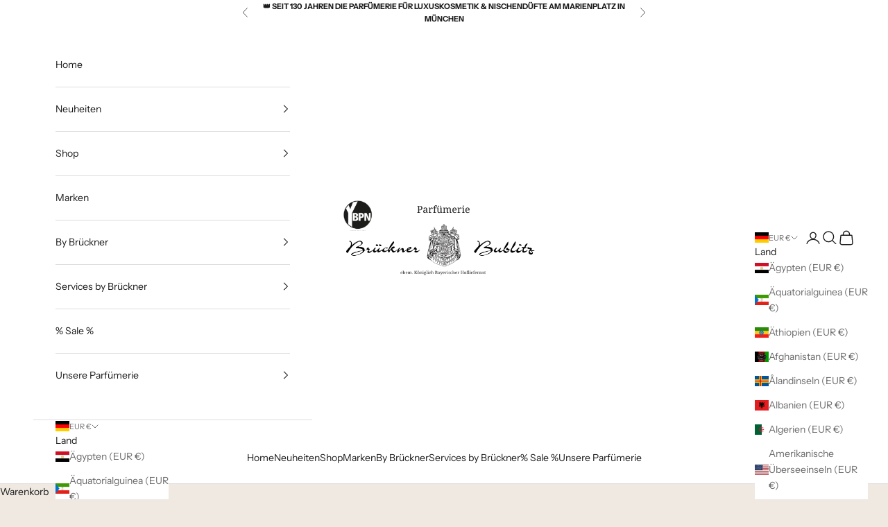

--- FILE ---
content_type: text/html
request_url: https://product-samples.herokuapp.com/api/v1/public/modal-template?shop=parfuemerie-brueckner.myshopify.com
body_size: 320
content:
<div class="product-samples-modal" role="dialog" data-samples-modal>
  <div class="product-samples-modal__inner">
    <button class="product-samples-modal__close" data-samples-modal-close>Schlie&szlig;en</button>
    <div class="product-samples-modal__box">
      <p>{{ text.modal_text }}</p>
    </div>
  </div>
</div>


--- FILE ---
content_type: text/javascript; charset=utf-8
request_url: https://www.parfuemerie-brueckner.com/collections/all/products/oud-satin-mood-hand-body-cleansing-gel.js
body_size: 1074
content:
{"id":8325858820360,"title":"Oud Satin Mood Hand \u0026 Body Cleansing Gel","handle":"oud-satin-mood-hand-body-cleansing-gel","description":"\u003cp\u003eOUD satin mood Hand \u0026amp; Body Cleansing Gel reinigt die Haut sanft mit seinem cremigen Schaum und hinterlässt Hände und Körper mit einem zarten Duft. Die Haut fühlt sich weich, hydratisiert und geschmeidig an. OUD satin mood spiegelt den Wunsch des Parfumeurs wider, dem Leben eine schimmernde Facette zu verleihen. Hüllen Sie sich in den holzigen, amberartigen Duft, um die Zeit anzuhalten und sich in der Tiefe des Hier und Jetzt zu verlieren. Das Oud-Holz aus Laos wird von der Finesse des Veilchen-Akkords getragen und verneigt sich vor der Essenz der Rose aus Bulgarien und dem Rosen-Absolue aus der Türkei, um dann in den reichen Vanille-Amber-Akkord überzugehen.\u003c\/p\u003e\n\u003cp\u003eDas elegante Fläschchen im ikonischen OUD Satin Mood Mitternachtsblau enthält ein Gel mit einer angenehmen Textur, das der Haut ein sofortiges Gefühl des Schutzes verleiht. Um einen Moment des Wohlbefindens zu genießen und die Sillage Ihres OUD satin mood Duftes zu verlängern, probieren Sie auch die OUD satin mood Body Lotion aus.\u003c\/p\u003e","published_at":"2025-12-01T10:06:48+01:00","created_at":"2023-09-19T12:36:38+02:00","vendor":"Maison Francis Kurkdjian","type":"Körperpflege","tags":["Blackfriday25","Geschlecht_Für Damen","Geschlecht_Für Herren","Kat_Alle Produkte","Kat_Körperpflege","Kat_Körperpflege - Reinigung","Kat_Weihnachten","Marke_Maison Francis Kurkdjian","Rabattsperre"],"price":7600,"price_min":7600,"price_max":7600,"available":true,"price_varies":false,"compare_at_price":null,"compare_at_price_min":0,"compare_at_price_max":0,"compare_at_price_varies":false,"variants":[{"id":44729865666824,"title":"350ml","option1":"350ml","option2":null,"option3":null,"sku":"NEO-906358","requires_shipping":true,"taxable":true,"featured_image":null,"available":true,"name":"Oud Satin Mood Hand \u0026 Body Cleansing Gel - 350ml","public_title":"350ml","options":["350ml"],"price":7600,"weight":200,"compare_at_price":null,"inventory_management":"shopify","barcode":"3700559616260","unit_price":21714,"unit_price_measurement":{"measured_type":"volume","quantity_value":"350.0","quantity_unit":"ml","reference_value":1,"reference_unit":"l"},"requires_selling_plan":false,"selling_plan_allocations":[]}],"images":["\/\/cdn.shopify.com\/s\/files\/1\/0257\/0774\/1287\/files\/3700559616260-MAISON-FRANCIS-KURKDJIAN-OUD-satin-mood-Hand--Body-Cleansing-Gel--350ml-1.jpg?v=1723564015","\/\/cdn.shopify.com\/s\/files\/1\/0257\/0774\/1287\/files\/3700559616260-MAISON-FRANCIS-KURKDJIAN-OUD-satin-mood-Hand--Body-Cleansing-Gel--350ml.jpg?v=1723564016"],"featured_image":"\/\/cdn.shopify.com\/s\/files\/1\/0257\/0774\/1287\/files\/3700559616260-MAISON-FRANCIS-KURKDJIAN-OUD-satin-mood-Hand--Body-Cleansing-Gel--350ml-1.jpg?v=1723564015","options":[{"name":"Menge","position":1,"values":["350ml"]}],"url":"\/products\/oud-satin-mood-hand-body-cleansing-gel","media":[{"alt":null,"id":41993379315976,"position":1,"preview_image":{"aspect_ratio":1.0,"height":2500,"width":2500,"src":"https:\/\/cdn.shopify.com\/s\/files\/1\/0257\/0774\/1287\/files\/3700559616260-MAISON-FRANCIS-KURKDJIAN-OUD-satin-mood-Hand--Body-Cleansing-Gel--350ml-1.jpg?v=1723564015"},"aspect_ratio":1.0,"height":2500,"media_type":"image","src":"https:\/\/cdn.shopify.com\/s\/files\/1\/0257\/0774\/1287\/files\/3700559616260-MAISON-FRANCIS-KURKDJIAN-OUD-satin-mood-Hand--Body-Cleansing-Gel--350ml-1.jpg?v=1723564015","width":2500},{"alt":null,"id":41993379250440,"position":2,"preview_image":{"aspect_ratio":1.0,"height":2500,"width":2500,"src":"https:\/\/cdn.shopify.com\/s\/files\/1\/0257\/0774\/1287\/files\/3700559616260-MAISON-FRANCIS-KURKDJIAN-OUD-satin-mood-Hand--Body-Cleansing-Gel--350ml.jpg?v=1723564016"},"aspect_ratio":1.0,"height":2500,"media_type":"image","src":"https:\/\/cdn.shopify.com\/s\/files\/1\/0257\/0774\/1287\/files\/3700559616260-MAISON-FRANCIS-KURKDJIAN-OUD-satin-mood-Hand--Body-Cleansing-Gel--350ml.jpg?v=1723564016","width":2500}],"requires_selling_plan":false,"selling_plan_groups":[]}

--- FILE ---
content_type: text/javascript
request_url: https://widgets.trustedshops.com/js/X9E80E34CD32DD196F20E842CD82BAF54.js
body_size: 1541
content:
((e,t)=>{const r={shopInfo:{tsId:"X9E80E34CD32DD196F20E842CD82BAF54",name:"parfuemerie-brueckner.com",url:"www.parfuemerie-brueckner.com",language:"de",targetMarket:"DEU",ratingVariant:"WIDGET",eTrustedIds:{accountId:"acc-fc49ad1f-2aec-48fc-9ff1-4a3c954d014b",channelId:"chl-04e4ddf4-a9bd-4a21-8079-6b59ee61ff8f"},buyerProtection:{certificateType:"CLASSIC",certificateState:"PRODUCTION",mainProtectionCurrency:"EUR",classicProtectionAmount:100,maxProtectionDuration:30,plusProtectionAmount:2e4,basicProtectionAmount:100,firstCertified:"2018-05-15 00:00:00"},reviewSystem:{rating:{averageRating:4.89,averageRatingCount:787,overallRatingCount:2410,distribution:{oneStar:13,twoStars:3,threeStars:4,fourStars:21,fiveStars:746}},reviews:[{average:5,buyerStatement:"Bestellt, zwei Tage später geliefert,\nZwei Parfümpröbchen dabei, sehr schön und gut verpackt…\nGanz toll 😊",rawChangeDate:"2026-01-25T18:05:24.000Z",changeDate:"25.1.2026",transactionDate:"18.1.2026"},{average:5,buyerStatement:"Sehr schön verpackt, schöne Proben, schnelle Lieferung.",rawChangeDate:"2026-01-19T19:12:12.000Z",changeDate:"19.1.2026",transactionDate:"9.1.2026"},{average:5,buyerStatement:"Die schnelle Lieferung\n🚚 \nDas Paket war liebevoll verpackt \nUnd die Auswahl und Qualität ist wunderbar \nDer Tee war hervorragen - die Geschenk Set Teile für - ihn - ein Traum !\n5 Sterne plus !",rawChangeDate:"2026-01-18T21:04:40.000Z",changeDate:"18.1.2026",transactionDate:"11.1.2026"}]},features:["GUARANTEE_RECOG_CLASSIC_INTEGRATION","SHOP_CONSUMER_MEMBERSHIP","REVIEWS_AUTO_COLLECTION","DISABLE_REVIEWREQUEST_SENDING","MARS_EVENTS","MARS_REVIEWS","MARS_PUBLIC_QUESTIONNAIRE","MARS_QUESTIONNAIRE"],consentManagementType:"OFF",urls:{profileUrl:"https://www.trustedshops.de/bewertung/info_X9E80E34CD32DD196F20E842CD82BAF54.html",profileUrlLegalSection:"https://www.trustedshops.de/bewertung/info_X9E80E34CD32DD196F20E842CD82BAF54.html#legal-info",reviewLegalUrl:"https://help.etrusted.com/hc/de/articles/23970864566162"},contractStartDate:"2018-03-20 00:00:00",shopkeeper:{name:"Ph. Brückner GmbH",street:"Marienplatz 8",country:"DE",city:"München",zip:"80331"},displayVariant:"full",variant:"full",twoLetterCountryCode:"DE"},"process.env":{STAGE:"prod"},externalConfig:{trustbadgeScriptUrl:"https://widgets.trustedshops.com/assets/trustbadge.js",cdnDomain:"widgets.trustedshops.com"},elementIdSuffix:"-98e3dadd90eb493088abdc5597a70810",buildTimestamp:"2026-01-26T05:26:03.110Z",buildStage:"prod"},a=r=>{const{trustbadgeScriptUrl:a}=r.externalConfig;let n=t.querySelector(`script[src="${a}"]`);n&&t.body.removeChild(n),n=t.createElement("script"),n.src=a,n.charset="utf-8",n.setAttribute("data-type","trustbadge-business-logic"),n.onerror=()=>{throw new Error(`The Trustbadge script could not be loaded from ${a}. Have you maybe selected an invalid TSID?`)},n.onload=()=>{e.trustbadge?.load(r)},t.body.appendChild(n)};"complete"===t.readyState?a(r):e.addEventListener("load",(()=>{a(r)}))})(window,document);